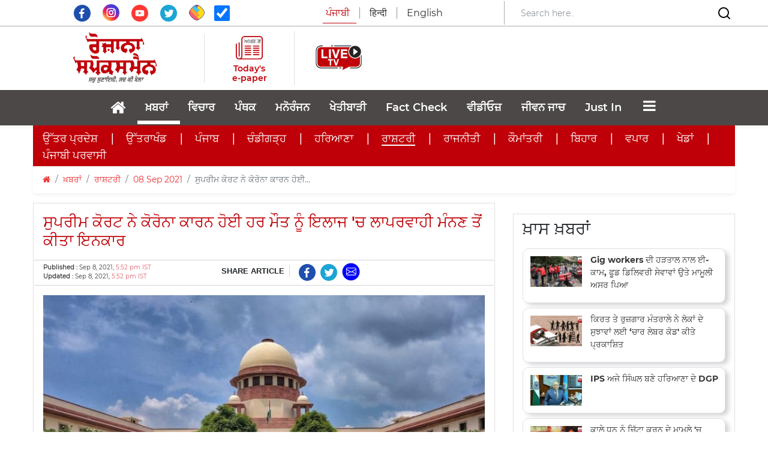

--- FILE ---
content_type: text/html; charset=utf-8
request_url: https://www.google.com/recaptcha/api2/aframe
body_size: 258
content:
<!DOCTYPE HTML><html><head><meta http-equiv="content-type" content="text/html; charset=UTF-8"></head><body><script nonce="vvHsl0DK1w9ZfIz4gCT0-g">/** Anti-fraud and anti-abuse applications only. See google.com/recaptcha */ try{var clients={'sodar':'https://pagead2.googlesyndication.com/pagead/sodar?'};window.addEventListener("message",function(a){try{if(a.source===window.parent){var b=JSON.parse(a.data);var c=clients[b['id']];if(c){var d=document.createElement('img');d.src=c+b['params']+'&rc='+(localStorage.getItem("rc::a")?sessionStorage.getItem("rc::b"):"");window.document.body.appendChild(d);sessionStorage.setItem("rc::e",parseInt(sessionStorage.getItem("rc::e")||0)+1);localStorage.setItem("rc::h",'1767190219729');}}}catch(b){}});window.parent.postMessage("_grecaptcha_ready", "*");}catch(b){}</script></body></html>

--- FILE ---
content_type: text/css
request_url: https://www.rozanaspokesman.in/css/articledetail.css
body_size: 1957
content:
.story-body{
	
}
.story-body p{ /*, .story-body div*/
text-rendering: optimizeLegibility;
-webkit-text-rendering: optimizeLegibility;
-moz-text-rendering: optimizeLegibility;
-o-text-rendering: optimizeLegibility;
-webkit-font-smoothing: subpixel-antialiased;
-moz-font-smoothing: subpixel-antialiased;
-o-font-smoothing: subpixel-antialiased;
font-smoothing: subpixel-antialised;

text-align: left !important;
color: rgb(75,75,75) !important;


padding-bottom: 10px;
/*font-size: 1.7rem /* 20px */;
/*line-height: 1.8 /* 30px */;
/*font-size: 1.9rem;*/
/*line-height: 3.0rem;*/

margin-bottom: .75em;
font-weight: normal;
word-break: break-word;
word-wrap: break-word;
}
.story-body img{
width: 100%;
}
.story-body ol {
  margin: 0 0 1.5em;
  padding: 0px !important;
  counter-reset: item;
}

.story-body ol > li {
  margin: 0;
  padding: 0 0 10px 1em;
  /*text-indent: -2em;*/
  list-style-type: none;
  counter-increment: item;
}
.story-body ol > li:before {
  display: inline-block;
  width: 1em;
  padding-right: 1.4em;
  font-weight: bold;
  text-align: right;
  content: counter(item) ".";
}

.story-body a, .story-body a:visited {
color: #FF0000;
text-decoration: underline;
}
.story-body a:hover {
color: #FF0000 !important;
}
.story-body li{
text-align: left !important;
text-rendering: optimizeLegibility;
-webkit-font-smoothing: subpixel-antialiased;
font: 20px inherit;
line-height: 1.6;
text-align: left !important;
color: #333 !important;
font-weight: normal;
#margin: 20px 0 0px 100px;
padding-bottom: 10px;
font-size: 18px /* 20px */;
line-height: 30px /* 30px */;
color: #333;
/*margin-bottom: .75em;*/	
}

.story-body blockquote{
line-height: 1.4;
text-align: center;
font-size: 32px;
margin: 48px 0px;
border: none;
letter-spacing: 0.01rem;
font-weight: 400;
font-style: italic;
background: #fff url("../images/openquote.gif") no-repeat 0px 0px !important;
	
}
.story-body ul.nav {
margin-top: 10px;
}
.story-body ul.nav li {
font-size: 1.6rem;
line-height: 1.3rem;
}
.story-body .nav-pills > li.active > a, .story-body .nav-pills > li.active > a:hover {
background-color: #565050;
color: #fff;
text-decoration: none;
font-weight: normal;
}
.story-body .loc-pill > li.active > a{
background-color: #A29E9E;
    padding: 5px;
    font-size: 1.3rem;
}
/*
.storyimg{
box-sizing:border-box;
object-fit:contain;
width:100% !important;
height:auto;
max-height: 100vh;
	
line-height: 20px;
overflow-x: hidden;
overflow-y: hidden;
#padding-bottom: 458.71875px;
padding-left: 0px;
padding-right: 0px;
padding-top: 0px;
position: relative;
border:1px solid #ddd;
border-left:0;
border-right:0;

margin-top:25px;
max-height:100vh;
background-color: #f1f1f1;

background-image: -webkit-linear-gradient(45deg,#efefef 25%,transparent 25%,transparent 75%,#efefef 75%,#efefef),-webkit-linear-gradient(45deg,#efefef 25%,transparent 25%,transparent 75%,#efefef 75%,#efefef);
background-image: -moz-linear-gradient(45deg,#efefef 25%,transparent 25%,transparent 75%,#efefef 75%,#efefef),-moz-linear-gradient(45deg,#efefef 25%,transparent 25%,transparent 75%,#efefef 75%,#efefef);
background-image: -ms-linear-gradient(45deg,#efefef 25%,transparent 25%,transparent 75%,#efefef 75%,#efefef),-ms-linear-gradient(45deg,#efefef 25%,transparent 25%,transparent 75%,#efefef 75%,#efefef);
background-image: -o-linear-gradient(45deg,#efefef 25%,transparent 25%,transparent 75%,#efefef 75%,#efefef),-o-linear-gradient(45deg,#efefef 25%,transparent 25%,transparent 75%,#efefef 75%,#efefef);
background-image: linear-gradient(45deg,#efefef 25%,transparent 25%,transparent 75%,#efefef 75%,#efefef),linear-gradient(45deg,#efefef 25%,transparent 25%,transparent 75%,#efefef 75%,#efefef);

	
}*/
.img-c{
margin-left: -2rem;
margin-right: -2rem;
}
/*.storyimg-caption{
text-transform: none;
    font-size: 1.6rem;
    color: #000;
    text-align: left;
    padding: 5px;
    font-weight: 300;
    line-height: 1.4;
    text-align: left;
    margin-top: 0px;
    clear: both;
    margin-bottom: 25px;
    border-bottom: 1px solid #D0D0D0;	
}*/
.story-body blockquote{
		background: #7799dd;
	}
div.twitter-tweet, .twitter-tweet-rendered {
        width: 75% !important;
        margin-right: auto !important;
        margin-left: auto !important;
}
@media (max-width: 999px) {
	
}
@media (max-width: 361px) {
	
}

@media (max-width: 720px) {

 
  .story-body p, .story-body li{
  	  /*font-size:1.6rem;
	  line-height: 2.3rem;
	  color:#000;*/
	  
	  
  }
  
  .story-body blockquote{
	  font-size: 2.2rem;
	  line-height: 1.5;
	  margin:10px 0px;
	  
  }
}
/* Mobile Landscape Size to Tablet Portrait (devices and browsers) */
  @media only screen and (min-width: 600px) and (max-width: 959px) {
  
	  .story-body p, .story-body li{
		 /* font-size:1.8rem;
		  line-height: 1.8;
		  color:#000;*/
	  }

  }
table {
width: 100%;
}
table tr th, table tr td {
padding:5px;
margin: 2px;
border: 1px dotted gray;
}
table tr th{
font-weight: bold;
}

	@media
	only screen and (max-width: 760px),
	(min-device-width: 768px) and (max-device-width: 1024px)  {

		/* Force table to not be like tables anymore */
		table, thead, tbody, th, td, tr {
			display: block;
		}

		/* Hide table headers (but not display: none;, for accessibility) */
		thead tr {
			position: absolute;
			top: -9999px;
			left: -9999px;
		}

		tr { border: 1px solid #ccc; }

		td {
			/* Behave  like a "row" */
			border: none;
			border-bottom: 1px solid #eee;
			position: relative;
			padding-left: 50%;
		}

		td:before {
			/* Now like a table header */
			position: absolute;
			/* Top/left values mimic padding */
			top: 6px;
			left: 6px;
			width: 45%;
			padding-right: 10px;
			white-space: nowrap;
		}


	}

	

/*Jaideep*/	
.fb-post , .twitter-tweet, .instagram-media {
box-shadow: 3px 3px 13px 3px #888;
}
.fb-post{
margin-bottom: 5px;
}
.embcaption {
background-color: rgba(235, 235, 235, 0.05); 
margin: 0px 0px 5px; 
display: block; 
text-align: center; 
text-transform: none; 
font-size: 1.4rem; 
color: #666; 
text-transform: none; 
font-size: 1rem; 
background-image: url("../images/camera17x16.png"); 
background-position: 1px 8px; 
background-repeat: no-repeat; 
color: #000; 
text-align: left; 
padding: 5px 5px 5px 5px; 
text-indent: 18px; 
font-weight: 300; line-height: 1.4; 
text-align: left; margin-top: 0px; 
clear: both; border-bottom: 1px solid #D0D0D0;	
}
.embcaption span.fa { margin-right: 10px; }
p.imgCenter a{
display:block;
text-align:center !important;
}


--- FILE ---
content_type: text/javascript
request_url: https://www.rozanaspokesman.in/plugins/owlcarousel2/owl.custom.js
body_size: 825
content:
$(document).ready(function() {
	var sync1 = $("#sync1");
	var sync2 = $("#sync2");
	var slidesPerPage = 3; //globaly define number of elements per page
	var syncedSecondary = true;

	sync1.owlCarousel({
	items : 1,
	slideSpeed : 2000,
	nav: true,
	autoplay: true,
	dots: true,
	loop: true,
	responsiveRefreshRate : 200,
	navText: ['<i class="fa fa-angle-left"></i>','<i class="fa fa-angle-right"></i>'],
	}).on('changed.owl.carousel', syncPosition);

	sync2.on('initialized.owl.carousel', function () {
		sync2.find(".owl-item").eq(0).addClass("current");
	})
	.owlCarousel({
		items : slidesPerPage,
		dots: true,
		nav: false,
		smartSpeed: 200,
		slideSpeed : 500,
		slideBy: slidesPerPage, //alternatively you can slide by 1, this way the active slide will stick to the first item in the second carousel
		responsiveRefreshRate : 100
	}).on('changed.owl.carousel', syncPosition2);

	function syncPosition(el) {
		//if you set loop to false, you have to restore this next line
		//var current = el.item.index;
		//if you disable loop you have to comment this block
		var count = el.item.count-1;
		var current = Math.round(el.item.index - (el.item.count/2) - .5);

		if(current < 0) {
			current = count;
		}
		if(current > count) {
			current = 0;
		}    
	    //end block

    	sync2
		.find(".owl-item")
		.removeClass("current")
		.eq(current)
		.addClass("current");
		var onscreen = sync2.find('.owl-item.active').length - 1;
		var start = sync2.find('.owl-item.active').first().index();
		var end = sync2.find('.owl-item.active').last().index();
		if (current > end) {
			sync2.data('owl.carousel').to(current, 100, true);
		}
		if (current < start) {
			sync2.data('owl.carousel').to(current - onscreen, 100, true);
		}
  	}
  
	function syncPosition2(el) {
		if(syncedSecondary) {
			var number = el.item.index;
			sync1.data('owl.carousel').to(number, 100, true);
		}
	}
  
	sync2.on("click", ".owl-item", function(e){
		e.preventDefault();
		var number = $(this).index();
		sync1.data('owl.carousel').to(number, 300, true);
	});
});